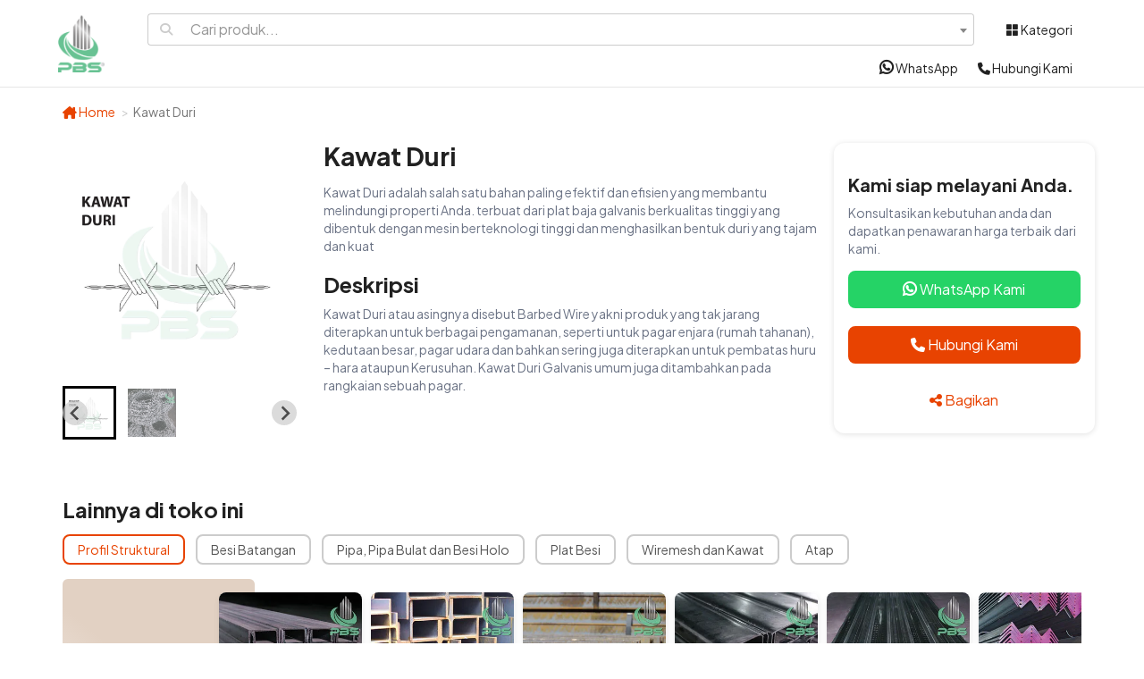

--- FILE ---
content_type: text/html; charset=UTF-8
request_url: https://pbsukses.co.id/product/kawat-duri/
body_size: 8095
content:
<!DOCTYPE html>
<html lang="en" >
<head>
  <meta charset="UTF-8">
    <meta http-equiv="X-UA-Compatible" content="IE=edge">
  <meta name="viewport" content="width=device-width, initial-scale=1, maximum-scale=1, user-scalable=no">
  <link rel="icon" type="image/x-icon" href="favicon.ico">
        <meta name="google-site-verification" content="Ohi3yORZfOWnACG_3uB4_E5FPV_aFDqASNnLWaLXLSM">
    <link rel="dns-prefetch" href="https://cdnjs.cloudflare.com/" />
  <link rel="dns-prefetch" href="https://cdn.datatables.net/" />
<meta name="description" content="Kawat Duri"><meta name="keywords" content="Kawat Duri"><meta name="robots" content="index,follow"><meta rel="canonical" href="https://pbsukses.co.id/kawat-duri"><meta property="og:title" content="Jual Kawat Duri 100% Distributor Harga Murah"><meta property="og:description" content="Kawat Duri"><meta property="og:type" content="website"><meta property="og:url" content="https://pbsukses.co.id/kawat-duri"><meta property="og:image" content="https://pbsukses.co.id/uploads/images/87121dbe4f17d1d98604a5df40e8f6e1b42bf2d6.webp">  <title>Jual Kawat Duri 100% Distributor Harga Murah</title>
    <link rel="stylesheet" href="https://cdnjs.cloudflare.com/ajax/libs/twitter-bootstrap/3.4.1/css/bootstrap.min.css" integrity="sha512-Dop/vW3iOtayerlYAqCgkVr2aTr2ErwwTYOvRFUpzl2VhCMJyjQF0Q9TjUXIo6JhuM/3i0vVEt2e/7QQmnHQqw==" crossorigin="anonymous" referrerpolicy="no-referrer" />
  <link rel="stylesheet" href="https://cdnjs.cloudflare.com/ajax/libs/select2/4.0.13/css/select2.min.css" integrity="sha512-nMNlpuaDPrqlEls3IX/Q56H36qvBASwb3ipuo3MxeWbsQB1881ox0cRv7UPTgBlriqoynt35KjEwgGUeUXIPnw==" crossorigin="anonymous" referrerpolicy="no-referrer" />
  <link rel="stylesheet" href="https://cdnjs.cloudflare.com/ajax/libs/font-awesome/6.6.0/css/all.min.css" integrity="sha512-Kc323vGBEqzTmouAECnVceyQqyqdsSiqLQISBL29aUW4U/M7pSPA/gEUZQqv1cwx4OnYxTxve5UMg5GT6L4JJg==" crossorigin="anonymous" referrerpolicy="no-referrer" />
  <link rel="stylesheet" href="https://cdnjs.cloudflare.com/ajax/libs/splidejs/4.1.2/css/splide.min.css" integrity="sha512-KhFXpe+VJEu5HYbJyKQs9VvwGB+jQepqb4ZnlhUF/jQGxYJcjdxOTf6cr445hOc791FFLs18DKVpfrQnONOB1g==" crossorigin="anonymous" referrerpolicy="no-referrer" />
  <link href="https://cdn.datatables.net/v/bs/dt-2.2.2/r-3.0.4/sp-2.3.3/datatables.min.css" rel="stylesheet" integrity="sha384-lTU/WnlMkNyKDNSsuTjLrSO3I3Mlu5tOG9/jjfP9SFAL9Z1H6t2P7AEryCFbCsBD" crossorigin="anonymous">
  <link rel="stylesheet" href="https://cdnjs.cloudflare.com/ajax/libs/select2/4.0.13/css/select2.min.css" integrity="sha512-nMNlpuaDPrqlEls3IX/Q56H36qvBASwb3ipuo3MxeWbsQB1881ox0cRv7UPTgBlriqoynt35KjEwgGUeUXIPnw==" crossorigin="anonymous" referrerpolicy="no-referrer" />
  <link rel="stylesheet" href="/frontend/assets/css/stylesheet.css">
  <script type="text/javascript" src="https://platform-api.sharethis.com/js/sharethis.js#property=6786f2cd196b4c0012212a8f&product=inline-share-buttons&source=platform" async="async"></script>
    <!-- Google Tag Manager -->
  <script>(function(w,d,s,l,i){w[l]=w[l]||[];w[l].push({'gtm.start':
        new Date().getTime(),event:'gtm.js'});var f=d.getElementsByTagName(s)[0],
      j=d.createElement(s),dl=l!='dataLayer'?'&l='+l:'';j.async=true;j.src=
      'https://www.googletagmanager.com/gtm.js?id='+i+dl;f.parentNode.insertBefore(j,f);
    })(window,document,'script','dataLayer','GTM-PSD6X5D');</script>
  <!-- End Google Tag Manager -->

</head>
<body>
  <!--navigation-->
<nav class="navbar navbar-white navbar-fixed-top">
  <div class="container">
    <div class="navbar-header">
      <a class="navbar-brand" href="/">
        <img alt="Brand" src="/frontend/assets/img/logo_pbs.png">
      </a>
    </div>
    <div class="navbar-menu">
      <form class="navbar-form">
        <!--<input type="text" class="form-control select2" placeholder="">-->
        <div class="input-group">
          <span class="input-group-addon" id="search">
            <i class="fa-solid fa-magnifying-glass"></i>
          </span>
          <select id="products" name="products" required="required" class="form-control search-products form-select"><option value="" selected="selected">Search products</option><optgroup label="Profil Struktural">
                <option value="169" data-product-url="/product/unp/">UNP</option><option value="170" data-product-url="/product/iwf/">IWF</option><option value="188" data-product-url="/product/h-beam/">H-Beam</option><option value="192" data-product-url="/product/bondek/">Bondek</option><option value="198" data-product-url="/product/siku/">Siku</option><option value="200" data-product-url="/product/inp/">INP</option><option value="191" data-product-url="/product/cnp/">CNP</option><option value="205" data-product-url="/product/sheet-pile/">Sheet Pile</option></optgroup><optgroup label="Besi Batangan">
                <option value="173" data-product-url="/product/steel-rail-guard-rail/">Steel Rail / Guard Rail</option><option value="184" data-product-url="/product/besi-nako/">Besi Nako</option><option value="193" data-product-url="/product/besi-as-st41/">Besi AS ST41</option><option value="211" data-product-url="/product/besi-beton-sni/">BESI BETON SNI</option></optgroup><optgroup label="Pipa, Pipa Bulat dan Besi Holo">
                <option value="171" data-product-url="/product/hollow-galvanize/">Hollow Galvanize</option><option value="176" data-product-url="/product/pipa-galvanize-sni-spindo/">PIPA GALVANIZE SNI SPINDO</option><option value="183" data-product-url="/product/pipa-hitam/">Pipa Hitam</option><option value="187" data-product-url="/product/hollow-hitam/">Hollow Hitam</option><option value="201" data-product-url="/product/pipa-seamless-schedule-40-dan-schedule-80/">Pipa Seamless Schedule 40 dan Schedule 80</option><option value="210" data-product-url="/product/pipa-black-steel-sni-spindo/">PIPA BLACK STEEL SNI SPINDO</option></optgroup><optgroup label="Plat Besi">
                <option value="177" data-product-url="/product/plat-zincalume/">Plat Zincalume</option><option value="181" data-product-url="/product/plat-galvanize/">Plat Galvanize</option><option value="178" data-product-url="/product/plat-lubang/">Plat Lubang</option><option value="179" data-product-url="/product/plat-kapal/">Plat Kapal</option><option value="180" data-product-url="/product/plat-hitam/">Plat Hitam</option><option value="182" data-product-url="/product/plat-bordes/">Plat Bordes</option><option value="190" data-product-url="/product/expanded-metal/">Expanded Metal</option><option value="209" data-product-url="/product/plat-galvanil/">PLAT GALVANIL</option><option value="199" data-product-url="/product/plat-strip/">Plat Strip</option></optgroup><optgroup label="Wiremesh dan Kawat">
                <option value="185" data-product-url="/product/kawat-silet/">Kawat Silet</option><option value="186" data-product-url="/product/kawat-loket-galvanize/">Kawat Loket Galvanize</option><option value="189" data-product-url="/product/grating/">Grating</option><option value="197" data-product-url="/product/wiremesh/">Wiremesh</option><option value="206" data-product-url="/product/kawat-duri/">Kawat Duri</option><option value="207" data-product-url="/product/kawat-bronjong/">Kawat Bronjong</option></optgroup><optgroup label="Atap">
                <option value="194" data-product-url="/product/atap-spandek/">Atap Spandek</option></optgroup></select>
        </div>
      </form>
      <a href="#" id="openMenu" class="btn-navbar">
        <i class="glyphicon glyphicon-th-large"></i> Kategori
      </a>
    </div>
    <div class="navbar-submenu">
      <a href="#" id="openMenuMobile" class="btn-navbar-mobile">
        <i class="glyphicon glyphicon-th-large"></i> Kategori
      </a>
                  <div class="contact-navbar">
        <button type="button" class="link contact-whatsapp" data-toggle="modal" data-target="#callUsWhatsApp">
          <i class="fa-brands fa-whatsapp"></i> WhatsApp
        </button>
        <button type="button" class="link" data-toggle="modal" data-target="#callUs">
          <i class="fa-solid fa-phone"></i> Hubungi Kami
        </button>
      </div>
    </div>
  </div><!-- /.container-fluid -->
</nav>
<!--end navigation-->

  <!--product menu-->
<div class="product-menu hidden">
  <div class="container">
    <div class="row product-menu-title">
      <div class="col-md-12">
        <p>
          <i class="glyphicon glyphicon-th-large"></i> Kategori
          <button type="button" class="close" aria-label="Close" id="closeMenu">
            <span aria-hidden="true">×</span>
          </button>
        </p>
      </div>
    </div>
    <div class="row product-category-details">
      <div class="col-xs-12 col-sm-12 col-md-3 product-category-section" style="padding:0;">
        <ul class="nav nav-tabs product-category-list" role="tablist">
                      <li role="presentation" class="active">
              <a href="#pcat-219" aria-controls="pcat-219" role="tab" data-toggle="tab">
                Profil Struktural
              </a>
            </li>
                      <li role="presentation" class="">
              <a href="#pcat-217" aria-controls="pcat-217" role="tab" data-toggle="tab">
                Besi Batangan
              </a>
            </li>
                      <li role="presentation" class="">
              <a href="#pcat-214" aria-controls="pcat-214" role="tab" data-toggle="tab">
                Pipa, Pipa Bulat dan Besi Holo
              </a>
            </li>
                      <li role="presentation" class="">
              <a href="#pcat-215" aria-controls="pcat-215" role="tab" data-toggle="tab">
                Plat Besi
              </a>
            </li>
                      <li role="presentation" class="">
              <a href="#pcat-216" aria-controls="pcat-216" role="tab" data-toggle="tab">
                Wiremesh dan Kawat
              </a>
            </li>
                      <li role="presentation" class="">
              <a href="#pcat-212" aria-controls="pcat-212" role="tab" data-toggle="tab">
                Atap
              </a>
            </li>
                  </ul>
      </div>
      <div class="col-xs-12 col-sm-12 col-md-9 product-list-section">
        <div class="tab-content">
                      <div role="tabpanel" class="tab-pane active" id="pcat-219">
              <div class="row">
                                  <div class="col-xs-6 col-sm-6 col-md-3">
                    <ul>
                                              <li><a href="/product/unp/">UNP</a></li>
                                              <li><a href="/product/iwf/">IWF</a></li>
                                          </ul>
                  </div>
                                  <div class="col-xs-6 col-sm-6 col-md-3">
                    <ul>
                                              <li><a href="/product/h-beam/">H-Beam</a></li>
                                              <li><a href="/product/cnp/">CNP</a></li>
                                          </ul>
                  </div>
                                  <div class="col-xs-6 col-sm-6 col-md-3">
                    <ul>
                                              <li><a href="/product/bondek/">Bondek</a></li>
                                              <li><a href="/product/siku/">Siku</a></li>
                                          </ul>
                  </div>
                                  <div class="col-xs-6 col-sm-6 col-md-3">
                    <ul>
                                              <li><a href="/product/inp/">INP</a></li>
                                              <li><a href="/product/sheet-pile/">Sheet Pile</a></li>
                                          </ul>
                  </div>
                              </div>
            </div>
                      <div role="tabpanel" class="tab-pane " id="pcat-217">
              <div class="row">
                                  <div class="col-xs-6 col-sm-6 col-md-3">
                    <ul>
                                              <li><a href="/product/steel-rail-guard-rail/">Steel Rail / Guard Rail</a></li>
                                          </ul>
                  </div>
                                  <div class="col-xs-6 col-sm-6 col-md-3">
                    <ul>
                                              <li><a href="/product/besi-nako/">Besi Nako</a></li>
                                          </ul>
                  </div>
                                  <div class="col-xs-6 col-sm-6 col-md-3">
                    <ul>
                                              <li><a href="/product/besi-as-st41/">Besi AS ST41</a></li>
                                          </ul>
                  </div>
                                  <div class="col-xs-6 col-sm-6 col-md-3">
                    <ul>
                                              <li><a href="/product/besi-beton-sni/">BESI BETON SNI</a></li>
                                          </ul>
                  </div>
                              </div>
            </div>
                      <div role="tabpanel" class="tab-pane " id="pcat-214">
              <div class="row">
                                  <div class="col-xs-6 col-sm-6 col-md-3">
                    <ul>
                                              <li><a href="/product/hollow-galvanize/">Hollow Galvanize</a></li>
                                              <li><a href="/product/pipa-galvanize-sni-spindo/">PIPA GALVANIZE SNI SPINDO</a></li>
                                          </ul>
                  </div>
                                  <div class="col-xs-6 col-sm-6 col-md-3">
                    <ul>
                                              <li><a href="/product/pipa-hitam/">Pipa Hitam</a></li>
                                              <li><a href="/product/hollow-hitam/">Hollow Hitam</a></li>
                                          </ul>
                  </div>
                                  <div class="col-xs-6 col-sm-6 col-md-3">
                    <ul>
                                              <li><a href="/product/pipa-seamless-schedule-40-dan-schedule-80/">Pipa Seamless Schedule 40 dan Schedule 80</a></li>
                                              <li><a href="/product/pipa-black-steel-sni-spindo/">PIPA BLACK STEEL SNI SPINDO</a></li>
                                          </ul>
                  </div>
                              </div>
            </div>
                      <div role="tabpanel" class="tab-pane " id="pcat-215">
              <div class="row">
                                  <div class="col-xs-6 col-sm-6 col-md-3">
                    <ul>
                                              <li><a href="/product/plat-zincalume/">Plat Zincalume</a></li>
                                              <li><a href="/product/plat-lubang/">Plat Lubang</a></li>
                                              <li><a href="/product/plat-kapal/">Plat Kapal</a></li>
                                          </ul>
                  </div>
                                  <div class="col-xs-6 col-sm-6 col-md-3">
                    <ul>
                                              <li><a href="/product/plat-hitam/">Plat Hitam</a></li>
                                              <li><a href="/product/plat-galvanize/">Plat Galvanize</a></li>
                                              <li><a href="/product/plat-bordes/">Plat Bordes</a></li>
                                          </ul>
                  </div>
                                  <div class="col-xs-6 col-sm-6 col-md-3">
                    <ul>
                                              <li><a href="/product/expanded-metal/">Expanded Metal</a></li>
                                              <li><a href="/product/plat-strip/">Plat Strip</a></li>
                                              <li><a href="/product/plat-galvanil/">PLAT GALVANIL</a></li>
                                          </ul>
                  </div>
                              </div>
            </div>
                      <div role="tabpanel" class="tab-pane " id="pcat-216">
              <div class="row">
                                  <div class="col-xs-6 col-sm-6 col-md-3">
                    <ul>
                                              <li><a href="/product/kawat-silet/">Kawat Silet</a></li>
                                              <li><a href="/product/kawat-loket-galvanize/">Kawat Loket Galvanize</a></li>
                                          </ul>
                  </div>
                                  <div class="col-xs-6 col-sm-6 col-md-3">
                    <ul>
                                              <li><a href="/product/grating/">Grating</a></li>
                                              <li><a href="/product/wiremesh/">Wiremesh</a></li>
                                          </ul>
                  </div>
                                  <div class="col-xs-6 col-sm-6 col-md-3">
                    <ul>
                                              <li><a href="/product/kawat-duri/">Kawat Duri</a></li>
                                              <li><a href="/product/kawat-bronjong/">Kawat Bronjong</a></li>
                                          </ul>
                  </div>
                              </div>
            </div>
                      <div role="tabpanel" class="tab-pane " id="pcat-212">
              <div class="row">
                                  <div class="col-xs-6 col-sm-6 col-md-3">
                    <ul>
                                              <li><a href="/product/atap-spandek/">Atap Spandek</a></li>
                                          </ul>
                  </div>
                              </div>
            </div>
                  </div>
      </div>
    </div>
  </div>
</div>
<!--end product menu-->

  <!--call us-->
<div class="modal fade" id="callUs" tabindex="-1" role="dialog" aria-labelledby="callUsLabel">
  <div class="modal-dialog modal-sm" role="document">
    <div class="modal-content">
      <div class="modal-header">
        <button type="button" class="close" data-dismiss="modal" aria-label="Close">
          <span aria-hidden="true">&times;</span>
        </button>
        <h4 class="modal-title" id="callUsLabel">Hubungi Kami</h4>
      </div>
      <div class="modal-body">
                  <a href="tel:+622159400729" class="btn btn-call">
            <i class="fa-solid fa-phone"></i> +62 21 5940 0729
          </a>
                  <a href="tel:+622159401460" class="btn btn-call">
            <i class="fa-solid fa-phone"></i> +62 21 5940 1460
          </a>
                  <a href="tel:+622159401510" class="btn btn-call">
            <i class="fa-solid fa-phone"></i> +62 21 5940 1510
          </a>
                  <a href="tel:+622159405864" class="btn btn-call">
            <i class="fa-solid fa-phone"></i> +62 21 5940 5864
          </a>
                  <a href="tel:+628119113839" class="btn btn-call">
            <i class="fa-solid fa-phone"></i> +62 811 911 38 39
          </a>
                  <a href="tel:+628118693839" class="btn btn-call">
            <i class="fa-solid fa-phone"></i> +62 811 869 38 39
          </a>
                  <a href="tel:+628119123839" class="btn btn-call">
            <i class="fa-solid fa-phone"></i> +62 811 912 38 39
          </a>
              </div>
    </div>
  </div>
</div>
<!--end call us-->

  <!--call us-->
<div class="modal fade" id="callUsWhatsApp" tabindex="-1" role="dialog" aria-labelledby="callUsLabel">
  <div class="modal-dialog modal-sm" role="document">
    <div class="modal-content">
      <div class="modal-header">
        <button type="button" class="close" data-dismiss="modal" aria-label="Close">
          <span aria-hidden="true">&times;</span>
        </button>
        <h4 class="modal-title" id="callUsLabel">Hubungi Kami</h4>
      </div>
      <div class="modal-body">
                  <a href="https://api.whatsapp.com/send?phone=628119813838" class="btn btn-call">
            <i class="fa-brands fa-whatsapp"></i> +62 811 981 38 38
          </a>
                  <a href="https://api.whatsapp.com/send?phone=628118693839" class="btn btn-call">
            <i class="fa-brands fa-whatsapp"></i> +62 811 869 38 39
          </a>
                  <a href="https://api.whatsapp.com/send?phone=628119113839" class="btn btn-call">
            <i class="fa-brands fa-whatsapp"></i> +62 811 911 38 39
          </a>
              </div>
    </div>
  </div>
</div>
<!--end call us-->


  <!--spacer-->
  <div class="top-spacer"></div>
  <!--end spacer-->

  <!--content-->
    <!--content-->
  <section class="container">
    <div class="row">
      <div class="col-md-12">
        <ol class="breadcrumb">
          <li><a href="/"><i class="fa-solid fa-house-chimney"></i> Home</a></li>
          <li class="active">Kawat Duri</li>
        </ol>
      </div>
    </div>
    <div class="row">
      <div class="col-md-9">
        <div class="row">
          <div class="col-md-4 product-image">
            <div id="main-carousel" class="splide" aria-label="Beautiful Images">
              <div class="splide__track">
                <ul class="splide__list">
                                      <li class="splide__slide">
                      <img src="/uploads/images/81c03851dc5f84ebbf828f761f5a88dc8f82b728.webp" alt="image: 81c03851dc5f84ebbf828f761f5a88dc8f82b728.webp">
                    </li>
                                      <li class="splide__slide">
                      <img src="/uploads/images/58972c953cffd18e791cf4b26eaf68b5b04e443d.webp" alt="image: 58972c953cffd18e791cf4b26eaf68b5b04e443d.webp">
                    </li>
                                  </ul>
              </div>
            </div>
            <div id="thumbnail-carousel" class="splide hidden-xs">
              <div class="splide__track">
                <ul class="splide__list">
                                      <li class="splide__slide">
                      <img src="/uploads/images/81c03851dc5f84ebbf828f761f5a88dc8f82b728.webp" alt="image: 81c03851dc5f84ebbf828f761f5a88dc8f82b728.webp">
                    </li>
                                      <li class="splide__slide">
                      <img src="/uploads/images/58972c953cffd18e791cf4b26eaf68b5b04e443d.webp" alt="image: 58972c953cffd18e791cf4b26eaf68b5b04e443d.webp">
                    </li>
                                  </ul>
              </div>
            </div>
          </div>
          <div class="col-md-8 product-description">
            <h1 class="product-page-title">Kawat Duri</h1>
            <div><p>Kawat Duri adalah salah satu bahan paling efektif dan efisien yang membantu melindungi properti Anda. terbuat dari plat baja galvanis berkualitas tinggi yang dibentuk dengan mesin berteknologi tinggi dan menghasilkan bentuk duri yang tajam dan kuat</p></div>

            <div>
              <h2>Deskripsi</h2>
              <p>Kawat Duri atau asingnya disebut Barbed Wire yakni produk yang tak jarang diterapkan untuk berbagai pengamanan, seperti untuk pagar enjara (rumah tahanan), kedutaan besar, pagar udara dan bahkan sering juga diterapkan untuk pembatas huru &ndash; hara ataupun Kerusuhan. Kawat Duri Galvanis umum juga ditambahkan pada rangkaian sebuah pagar.</p>
            </div>

                      </div>
        </div>

              </div>
      <div class="col-md-3 product-contact">
        <h3 class="">Kami siap melayani Anda.</h3>
        <p class="">Konsultasikan kebutuhan anda dan dapatkan penawaran harga terbaik dari kami.</p>
        <a href="#" class="product-contact-whatsapp" data-toggle="modal" data-target="#callUsWhatsApp">
          <i class="fa-brands fa-whatsapp"></i> WhatsApp Kami
        </a>
        <button type="button" class="product-contact-link" data-toggle="modal" data-target="#callUs">
          <i class="fa-solid fa-phone"></i> Hubungi Kami
        </button>
        <button type="button" class="product-share link" data-toggle="modal" data-target="#shareUs">
          <i class="fa-solid fa-share-nodes"></i> <span class="hidden-sm hidden-xs">Bagikan</span>
        </button>
      </div>
    </div>
  </section>

    <section class="container">
    <div class="row">
      <div class="col-md-12 home-category">
        <h2>Lainnya di toko ini</h2>
        <div class="home-category-container">
          <ul class="nav nav-tabs home-category-list" role="tablist">
                          <li role="presentation" class="active">
                <a href="#category-219" aria-controls="category-219" role="tab" data-toggle="tab">
                  Profil Struktural
                </a>
              </li>
                          <li role="presentation" class="">
                <a href="#category-217" aria-controls="category-217" role="tab" data-toggle="tab">
                  Besi Batangan
                </a>
              </li>
                          <li role="presentation" class="">
                <a href="#category-214" aria-controls="category-214" role="tab" data-toggle="tab">
                  Pipa, Pipa Bulat dan Besi Holo
                </a>
              </li>
                          <li role="presentation" class="">
                <a href="#category-215" aria-controls="category-215" role="tab" data-toggle="tab">
                  Plat Besi
                </a>
              </li>
                          <li role="presentation" class="">
                <a href="#category-216" aria-controls="category-216" role="tab" data-toggle="tab">
                  Wiremesh dan Kawat
                </a>
              </li>
                          <li role="presentation" class="">
                <a href="#category-212" aria-controls="category-212" role="tab" data-toggle="tab">
                  Atap
                </a>
              </li>
                      </ul>
        </div>
        <div class="tab-content tab-home-product-category-content">
                      <div role="tabpanel" class="category-container tab-pane active" id="category-219">
              <div class="left-product-nav">
                <button type="button" class="prev-arrow">
                  <i class="fa-solid fa-angle-left"></i>
                </button>
              </div>
              <div class="tab-pane-container">
                <div class="home-product-category-background">
                  <div class="home-product-category-title">
                    
                  </div>
                  <div class="home-product-category-image">
                                          <img src="/uploads/61cd0d58efcbc59d1f5f81c538976431c69835d5.webp" alt="Banner: Profil Struktural"/>
                                      </div>
                </div>
                <!--product item-->
                                  <a href="/product/unp/" class="home-product-item">
                                          <img src="/uploads/images/523045d58e8ae31851419b27e7550395b935c15d.webp" alt="UNP"/>
                                        <p>UNP</p>
                  </a>
                                  <a href="/product/iwf/" class="home-product-item">
                                          <img src="/uploads/images/1ef2eee763252e1736aa7e79dc547e19b350f2ff.webp" alt="IWF"/>
                                        <p>IWF</p>
                  </a>
                                  <a href="/product/h-beam/" class="home-product-item">
                                          <img src="/uploads/images/7e25c909352d1cd4cbeb2c6cac46ddf59730fce9.webp" alt="H-Beam"/>
                                        <p>H-Beam</p>
                  </a>
                                  <a href="/product/cnp/" class="home-product-item">
                                          <img src="/uploads/images/decc0fab133040534d2137cb9f854e741ad71699.webp" alt="CNP"/>
                                        <p>CNP</p>
                  </a>
                                  <a href="/product/bondek/" class="home-product-item">
                                          <img src="/uploads/images/87d8e650f26a3b5de4180d116727df56333701db.webp" alt="Bondek"/>
                                        <p>Bondek</p>
                  </a>
                                  <a href="/product/siku/" class="home-product-item">
                                          <img src="/uploads/images/bb0c5dbd5474b6c8d1ba9293f96c54170aa2ebc6.webp" alt="Siku"/>
                                        <p>Siku</p>
                  </a>
                                  <a href="/product/inp/" class="home-product-item">
                                          <img src="/uploads/images/4703373e78ad5a21cde0fe054965e4d0d7bf70a5.webp" alt="INP"/>
                                        <p>INP</p>
                  </a>
                                  <a href="/product/sheet-pile/" class="home-product-item">
                                          <img src="/uploads/images/f6a65c641162afd05d92c5ac9650fbbedbb23276.webp" alt="Sheet Pile"/>
                                        <p>Sheet Pile</p>
                  </a>
                
                <!--end product item-->
              </div>
              <div class="right-product-nav">
                <button type="button" class="next-arrow">
                  <i class="fa-solid fa-angle-right"></i>
                </button>
              </div>
            </div>
                      <div role="tabpanel" class="category-container tab-pane " id="category-217">
              <div class="left-product-nav">
                <button type="button" class="prev-arrow">
                  <i class="fa-solid fa-angle-left"></i>
                </button>
              </div>
              <div class="tab-pane-container">
                <div class="home-product-category-background">
                  <div class="home-product-category-title">
                    
                  </div>
                  <div class="home-product-category-image">
                                          <img src="/uploads/98ce7c77c7d291b12af881b9335deb6cdc9de358.webp" alt="Banner: Besi Batangan"/>
                                      </div>
                </div>
                <!--product item-->
                                  <a href="/product/steel-rail-guard-rail/" class="home-product-item">
                                          <img src="/uploads/images/765d2477c0262726e1460a4efc76e3a9ab7ac9fb.webp" alt="Steel Rail / Guard Rail"/>
                                        <p>Steel Rail / Guard Rail</p>
                  </a>
                                  <a href="/product/besi-nako/" class="home-product-item">
                                          <img src="/uploads/images/cc3e511fca1bce60dc58ed8a848ff601938f8856.webp" alt="Besi Nako"/>
                                        <p>Besi Nako</p>
                  </a>
                                  <a href="/product/besi-as-st41/" class="home-product-item">
                                          <img src="/uploads/images/30c0805a1e42a9c41fd6cf0f2282ff220f84f79f.webp" alt="Besi AS ST41"/>
                                        <p>Besi AS ST41</p>
                  </a>
                                  <a href="/product/besi-beton-sni/" class="home-product-item">
                                          <img src="/uploads/images/a638c37f45a2a1423c50d0afa85a5d0002c7e937.webp" alt="BESI BETON SNI"/>
                                        <p>BESI BETON SNI</p>
                  </a>
                
                <!--end product item-->
              </div>
              <div class="right-product-nav">
                <button type="button" class="next-arrow">
                  <i class="fa-solid fa-angle-right"></i>
                </button>
              </div>
            </div>
                      <div role="tabpanel" class="category-container tab-pane " id="category-214">
              <div class="left-product-nav">
                <button type="button" class="prev-arrow">
                  <i class="fa-solid fa-angle-left"></i>
                </button>
              </div>
              <div class="tab-pane-container">
                <div class="home-product-category-background">
                  <div class="home-product-category-title">
                    
                  </div>
                  <div class="home-product-category-image">
                                          <img src="/uploads/ee0a16dbb482938cecc4ffd494147ea1af17d0dd.webp" alt="Banner: Pipa, Pipa Bulat dan Besi Holo"/>
                                      </div>
                </div>
                <!--product item-->
                                  <a href="/product/hollow-galvanize/" class="home-product-item">
                                          <img src="/uploads/images/adb9ebc4d20dfc1c0b0ed0da122cbe0deea94bd3.webp" alt="Hollow Galvanize"/>
                                        <p>Hollow Galvanize</p>
                  </a>
                                  <a href="/product/pipa-galvanize-sni-spindo/" class="home-product-item">
                                          <img src="/uploads/images/89874d66e5aab816afb2f7e9297110bc9523edcf.webp" alt="PIPA GALVANIZE SNI SPINDO"/>
                                        <p>PIPA GALVANIZE SNI SPINDO</p>
                  </a>
                                  <a href="/product/pipa-hitam/" class="home-product-item">
                                          <img src="/uploads/images/2638c8b2a29a3eec7dc553db73b7337ff16ac1b1.webp" alt="Pipa Hitam"/>
                                        <p>Pipa Hitam</p>
                  </a>
                                  <a href="/product/hollow-hitam/" class="home-product-item">
                                          <img src="/uploads/images/96b14c82d2fb79c3aceb53fc8bc9c5aff254e1e2.webp" alt="Hollow Hitam"/>
                                        <p>Hollow Hitam</p>
                  </a>
                                  <a href="/product/pipa-seamless-schedule-40-dan-schedule-80/" class="home-product-item">
                                          <img src="/uploads/images/4c8733dbb17719eab427348ed00ee00e6f00f5d5.webp" alt="Pipa Seamless Schedule 40 dan Schedule 80"/>
                                        <p>Pipa Seamless Schedule 40 dan Schedule 80</p>
                  </a>
                                  <a href="/product/pipa-black-steel-sni-spindo/" class="home-product-item">
                                          <img src="/uploads/images/80d5c912cdc36278f4545f87b2e4fbaca6e2a704.webp" alt="PIPA BLACK STEEL SNI SPINDO"/>
                                        <p>PIPA BLACK STEEL SNI SPINDO</p>
                  </a>
                
                <!--end product item-->
              </div>
              <div class="right-product-nav">
                <button type="button" class="next-arrow">
                  <i class="fa-solid fa-angle-right"></i>
                </button>
              </div>
            </div>
                      <div role="tabpanel" class="category-container tab-pane " id="category-215">
              <div class="left-product-nav">
                <button type="button" class="prev-arrow">
                  <i class="fa-solid fa-angle-left"></i>
                </button>
              </div>
              <div class="tab-pane-container">
                <div class="home-product-category-background">
                  <div class="home-product-category-title">
                    
                  </div>
                  <div class="home-product-category-image">
                                          <img src="/uploads/aa2ef89f59ac76e00254ca5e3875f0f3c8e901a1.webp" alt="Banner: Plat Besi"/>
                                      </div>
                </div>
                <!--product item-->
                                  <a href="/product/plat-zincalume/" class="home-product-item">
                                          <img src="/uploads/images/b7a09189e2bfa478ee2ef0a4e7988cdfb4825fd2.webp" alt="Plat Zincalume"/>
                                        <p>Plat Zincalume</p>
                  </a>
                                  <a href="/product/plat-lubang/" class="home-product-item">
                                          <img src="/uploads/images/f85b849e975279a616ea1e293399aa405868177d.webp" alt="Plat Lubang"/>
                                        <p>Plat Lubang</p>
                  </a>
                                  <a href="/product/plat-kapal/" class="home-product-item">
                                          <img src="/uploads/images/d6e9d9fa682747ad32d091465689250b470be1fb.webp" alt="Plat Kapal"/>
                                        <p>Plat Kapal</p>
                  </a>
                                  <a href="/product/plat-hitam/" class="home-product-item">
                                          <img src="/uploads/images/50fc019975acca2ff085351c114957fc50235812.webp" alt="Plat Hitam"/>
                                        <p>Plat Hitam</p>
                  </a>
                                  <a href="/product/plat-galvanize/" class="home-product-item">
                                          <img src="/uploads/images/eac61928a4329d55aefcfe3b5a3aa0e45e551aad.webp" alt="Plat Galvanize"/>
                                        <p>Plat Galvanize</p>
                  </a>
                                  <a href="/product/plat-bordes/" class="home-product-item">
                                          <img src="/uploads/images/1c7694f09c1d1cac567b14d6227485e27076218d.webp" alt="Plat Bordes"/>
                                        <p>Plat Bordes</p>
                  </a>
                                  <a href="/product/expanded-metal/" class="home-product-item">
                                          <img src="/uploads/images/0f36b63a2f9086d6db2d9d06792fb188d6b0b1df.webp" alt="Expanded Metal"/>
                                        <p>Expanded Metal</p>
                  </a>
                                  <a href="/product/plat-strip/" class="home-product-item">
                                          <img src="/uploads/images/eb322ad4edf4d203039ff0a10cc1258290ae8c55.webp" alt="Plat Strip"/>
                                        <p>Plat Strip</p>
                  </a>
                                  <a href="/product/plat-galvanil/" class="home-product-item">
                                          <img src="/uploads/images/0c837122777356bf7c306106865fcaf6f279e5d1.webp" alt="PLAT GALVANIL"/>
                                        <p>PLAT GALVANIL</p>
                  </a>
                
                <!--end product item-->
              </div>
              <div class="right-product-nav">
                <button type="button" class="next-arrow">
                  <i class="fa-solid fa-angle-right"></i>
                </button>
              </div>
            </div>
                      <div role="tabpanel" class="category-container tab-pane " id="category-216">
              <div class="left-product-nav">
                <button type="button" class="prev-arrow">
                  <i class="fa-solid fa-angle-left"></i>
                </button>
              </div>
              <div class="tab-pane-container">
                <div class="home-product-category-background">
                  <div class="home-product-category-title">
                    
                  </div>
                  <div class="home-product-category-image">
                                          <img src="/uploads/e7e51e0b9a27ba1e9e875f9c04a191617f4908dc.webp" alt="Banner: Wiremesh dan Kawat"/>
                                      </div>
                </div>
                <!--product item-->
                                  <a href="/product/kawat-silet/" class="home-product-item">
                                          <img src="/uploads/images/682cd43712e1effa9dbf0646b0277e793a22cea6.webp" alt="Kawat Silet"/>
                                        <p>Kawat Silet</p>
                  </a>
                                  <a href="/product/kawat-loket-galvanize/" class="home-product-item">
                                          <img src="/uploads/images/d83245d279a9c200603b9d933f237a7e6f07e3d7.webp" alt="Kawat Loket Galvanize"/>
                                        <p>Kawat Loket Galvanize</p>
                  </a>
                                  <a href="/product/grating/" class="home-product-item">
                                          <img src="/uploads/images/521610f797168abe4da5a9285b98e7aa64cca068.webp" alt="Grating"/>
                                        <p>Grating</p>
                  </a>
                                  <a href="/product/wiremesh/" class="home-product-item">
                                          <img src="/uploads/images/21ba989ad07334814f858a3652531fde3b48db96.webp" alt="Wiremesh"/>
                                        <p>Wiremesh</p>
                  </a>
                                  <a href="/product/kawat-duri/" class="home-product-item">
                                          <img src="/uploads/images/87121dbe4f17d1d98604a5df40e8f6e1b42bf2d6.webp" alt="Kawat Duri"/>
                                        <p>Kawat Duri</p>
                  </a>
                                  <a href="/product/kawat-bronjong/" class="home-product-item">
                                          <img src="/uploads/images/ceed50162715e5a57d56816786424012b2c600a1.webp" alt="Kawat Bronjong"/>
                                        <p>Kawat Bronjong</p>
                  </a>
                
                <!--end product item-->
              </div>
              <div class="right-product-nav">
                <button type="button" class="next-arrow">
                  <i class="fa-solid fa-angle-right"></i>
                </button>
              </div>
            </div>
                      <div role="tabpanel" class="category-container tab-pane " id="category-212">
              <div class="left-product-nav">
                <button type="button" class="prev-arrow">
                  <i class="fa-solid fa-angle-left"></i>
                </button>
              </div>
              <div class="tab-pane-container">
                <div class="home-product-category-background">
                  <div class="home-product-category-title">
                    
                  </div>
                  <div class="home-product-category-image">
                                          <img src="/uploads/6393bdd3de96d2aacb5d21388c668e5a8cb848bc.webp" alt="Banner: Atap"/>
                                      </div>
                </div>
                <!--product item-->
                                  <a href="/product/atap-spandek/" class="home-product-item">
                                          <img src="/uploads/images/ee0e83b7d4d49bfd3239272054f9df60cd4dcece.webp" alt="Atap Spandek"/>
                                        <p>Atap Spandek</p>
                  </a>
                
                <!--end product item-->
              </div>
              <div class="right-product-nav">
                <button type="button" class="next-arrow">
                  <i class="fa-solid fa-angle-right"></i>
                </button>
              </div>
            </div>
                  </div>
      </div>
    </div>
  </section>

  
<div class="modal fade" id="shareUs" tabindex="-1" role="dialog" aria-labelledby="shareUsLabel">
  <div class="modal-dialog modal-sm" role="document">
    <div class="modal-content">
      <div class="modal-header">
        <button type="button" class="close" data-dismiss="modal" aria-label="Close">
          <span aria-hidden="true">&times;</span>
        </button>
        <h4 class="modal-title" id="shareUsLabel">Bagikan link</h4>
      </div>
      <div class="modal-body">
        <div class="sharethis-inline-share-buttons"></div>
      </div>
      <div class="modal-footer">
        <button type="button" class="btn btn-default" data-dismiss="modal">Close</button>
      </div>
    </div>
  </div>
</div>

  <!--end content-->
  <!--end content-->

  <!--footer-->
  <footer>
    <div class="container">
      <div class="row">
        <div class="col-xs-6 col-sm-4 col-md-4 col-lg-4">
          <h3>Perusahaan</h3>
                  <ul>
            
                <li class="first">        <a href="/company-profile">Tentang Kami</a>        
    </li>

    
                <li>        <a href="/careers">Karir</a>        
    </li>

    
                <li class="last">        <a href="https://pbsukses.co.id/articles/">Artikel</a>        
    </li>


    </ul>

        </div>
        <div class="col-xs-6 col-sm-4 col-md-4 col-lg-4">
          <h3>Bantuan</h3>
                  <ul>
            
                <li class="first">        <a href="/faqs">FAQ</a>        
    </li>

    
                <li class="last">        <a href="/#contact">Hubungi Kami</a>        
    </li>


    </ul>

        </div>
        <div class="col-xs-12 col-sm-4 col-md-4 col-lg-4">
          <div class="footer-company">
            <img src="/frontend/assets/img/logo_pbs.png" class="img-responsive" alt="image logo"/>
          </div>
                                <ul class="social-media">
                              <li><a href="https://www.facebook.com/pbsukses01/"><i class="fa-brands fa-facebook"></i></a></li>
                              <li><a href="https://www.instagram.com/pbsukses/"><i class="fa-brands fa-instagram"></i></a></li>
                          </ul>
                    <div class="copyright">&copy; 2026 PT. Prima Bajaindo Sukses.<br/>All Rights Reserved.</div>
        </div>
      </div>
    </div>
  </footer>
  <!--end footer-->
    <!-- Google Tag Manager (noscript) -->
  <noscript><iframe src="https://www.googletagmanager.com/ns.html?id=GTM-PSD6X5D" height="0" width="0" style="display:none;visibility:hidden"></iframe></noscript>
  <!-- End Google Tag Manager (noscript) -->

  <script src="https://cdnjs.cloudflare.com/ajax/libs/jquery/1.12.4/jquery.min.js" integrity="sha512-jGsMH83oKe9asCpkOVkBnUrDDTp8wl+adkB2D+//JtlxO4SrLoJdhbOysIFQJloQFD+C4Fl1rMsQZF76JjV0eQ==" crossorigin="anonymous" referrerpolicy="no-referrer"></script>
  <script src="https://cdnjs.cloudflare.com/ajax/libs/twitter-bootstrap/3.4.1/js/bootstrap.min.js" integrity="sha512-oBTprMeNEKCnqfuqKd6sbvFzmFQtlXS3e0C/RGFV0hD6QzhHV+ODfaQbAlmY6/q0ubbwlAM/nCJjkrgA3waLzg==" crossorigin="anonymous" referrerpolicy="no-referrer"></script>
  <script src="https://cdnjs.cloudflare.com/ajax/libs/materialize/1.0.0/js/materialize.min.js" integrity="sha512-NiWqa2rceHnN3Z5j6mSAvbwwg3tiwVNxiAQaaSMSXnRRDh5C2mk/+sKQRw8qjV1vN4nf8iK2a0b048PnHbyx+Q==" crossorigin="anonymous" referrerpolicy="no-referrer"></script>
  <script src="https://cdnjs.cloudflare.com/ajax/libs/select2/4.0.13/js/select2.min.js" integrity="sha512-2ImtlRlf2VVmiGZsjm9bEyhjGW4dU7B6TNwh/hx/iSByxNENtj3WVE6o/9Lj4TJeVXPi4bnOIMXFIJJAeufa0A==" crossorigin="anonymous" referrerpolicy="no-referrer"></script>
  <script src="https://cdnjs.cloudflare.com/ajax/libs/splidejs/4.1.2/js/splide.min.js" integrity="sha512-sVPAiyYlOHjLR0zI91fvt9S0ClYyLiiHO8dVDu1DwWeqONf5gE4UuCQx2Dh85xtS5pksXV/47G60dbUPjTT0Cw==" crossorigin="anonymous" referrerpolicy="no-referrer"></script>
  <script src="https://cdn.datatables.net/v/bs/dt-2.2.2/r-3.0.4/sp-2.3.3/datatables.min.js" integrity="sha384-s4zYWcEOPM3lvX452GQW6xuTI02LzlEWv09hYem8qZHeIXeATFexR0UJdR54p73s" crossorigin="anonymous"></script>
  <script src="/frontend/assets/js/script.js"></script>
</body>
</html>


--- FILE ---
content_type: text/css
request_url: https://pbsukses.co.id/frontend/assets/css/stylesheet.css
body_size: 4620
content:
@import url('https://fonts.googleapis.com/css2?family=Afacad+Flux:wght@100..1000&family=Nunito+Sans:ital,opsz,wght@0,6..12,200..1000;1,6..12,200..1000&family=Plus+Jakarta+Sans:ital,wght@0,200..800;1,200..800&family=Poppins:ital,wght@0,100;0,200;0,300;0,400;0,500;0,600;0,700;0,800;0,900;1,100;1,200;1,300;1,400;1,500;1,600;1,700;1,800;1,900&family=Roboto:ital,wght@0,100..900;1,100..900&family=Rubik:ital,wght@0,300..900;1,300..900&display=swap');

.fa-brands, .fab {
  font-weight: 600;
  font-size: 18px;
}

html, body {
  width: 100%;
  margin: 0;
  padding: 0;
  font-family: 'Plus Jakarta Sans', sans-serif;
  font-size: 14px;
  font-weight: 400;
  color: #6b7385;
  /*background-color: #f2f2f2;*/
}

h1, h2, h3, h4, h5 {
  font-family: 'Plus Jakarta Sans', sans-serif;
  font-weight: 700;
  color: #212121;
}

h1 {
  font-size: 28px;
}

h2 {
  font-size: 24px;
}

h3 {
  font-size: 18px;
}

h4 {
  font-size: 16px;
}

a, a:hover, a:visited {
  text-decoration: none;
}

section {
  margin: 25px 0;
}

.navbar {
  border-color: #e7e7e7;
  background-color: #fff;
}

.navbar-header {
  width: 72px;
  height: 97px;
  display: inline-block;
}

.navbar-brand {
  padding: 17px 10px;
}

.navbar-brand > img {
  width: 52px;
  height: 64px;
}

.navbar-menu, .navbar-submenu {
  width: calc(100% - 80px);
  float: right;
}

.select2-container {
  height: 36px;
  font-size: 16px;
  width: 100% !important;
  border: 0 !important;
  border-left: 0 solid #ccc !important;
  border-top: 1px solid #ccc !important;
  border-bottom: 1px solid #ccc !important;
  border-right: 1px solid #ccc !important;
  box-shadow: unset !important;
  transition: none !important;
  border-top-right-radius: 4px;
  border-bottom-right-radius: 4px;
}

.select2-container > .selection > .select2-selection {
  border: none;
  height: 34px;
  font-size: 16px;
}

.select2-container > .selection > .select2-selection > .select2-selection__rendered {
  height: 34px;
  line-height: 34px;
}

.select2-container > .selection > .select2-selection > .select2-selection__arrow {
  height: 34px;
}

.navbar-form {
  position: relative;
  float: left;
  width: calc(100% - 105px);
  margin: 15px 0 5px 0;
}

.navbar-form > .input-group {
  width: 100%;
}

.navbar-form > .input-group > .form-control {
  height: 36px;
  font-size: 16px;
  width: 100% !important;
  border: 0 !important;
  border-left: 0 solid #ccc !important;
  border-top: 1px solid #ccc !important;
  border-bottom: 1px solid #ccc !important;
  border-right: 1px solid #ccc !important;
  box-shadow: unset !important;
  transition: none !important;
}

.navbar-form > .input-group > .input-group-addon {
  width: 40px !important;
  background-color: #fff;
  /*background-color: #69c293;*/
  color: #ccc;
  border: 0 !important;
  border-left: 1px solid #ccc !important;
  border-top: 1px solid #ccc !important;
  border-bottom: 1px solid #ccc !important;
  border-right: 0 solid #ccc !important;
  box-shadow: unset !important;
  transition: none !important;
}

.navbar-keyword {
  display: inline-block;
  margin: 4px 10px;
  padding: 5px 0;
  font-size: 12px;
}

.navbar-keyword > li {
  list-style: none;
  position: relative;
  float: left;
  padding: 0 5px;
}

.navbar-keyword > li > a, .navbar-keyword > li > a:hover {
  text-decoration: none;
  color: #6D7588;
  /*color: #e84301;*/
}

.navbar-keyword > li > a:hover {
  text-decoration: none;
  color: #e84301;
  /*color: #69c293;*/
}

.btn-navbar, .btn-navbar:visited {
  text-decoration: none !important;
  /*color: #e84301;*/
  color: #212121;
  margin: 15px 0 5px 0;
  padding: 8px 10px;
  border-radius: 8px;
  position: relative;
  float: right;
  font-weight: normal;
  text-decoration: none;
}

.btn-navbar:hover {
  text-decoration: none;
  color: #212121;
}

.btn-navbar-mobile {
  display: none;
}

.contact-navbar {
  float: right;
  padding: 5px 0;
}

.contact-navbar > a, .contact-navbar > button {
  /*color:#e84301!important;*/
  color: #212121 !important;
  text-decoration: none;
  padding: 5px 10px;
  font-weight: normal;
  border: none;
  background-color: #fff;
}

.contact-navbar > button:hover {
  color: #212121 !important;
  text-decoration: none;
  padding: 5px 10px;
  font-weight: normal;
  border: none;
  background-color: #fff;
}

.contact-navbar > a:hover, .contact-navbar > a:visited {
  background-color: none !important;
  text-decoration: none;
}

.contact-navbar > a.contact-whatsapp {
  color: #25D366 !important;
}

.top-spacer {
  display: block;
  width: 100%;
  height: 90px;
}

.product-menu {
  position: fixed;
  top: 98px;
  right: 0;
  bottom: 0;
  left: 0;
  z-index: 1050;
  /*display: none;*/
  overflow: hidden;
  -webkit-overflow-scrolling: touch;
  outline: 0;
  background-color: rgba(0, 0, 0, 0.5);
}

.product-menu > .container {
  border: 1px solid #e7e7e7;
  background-color: #fff;
  padding: 15px;
}

.product-menu-title > div {
  padding-bottom: 15px;
  margin-bottom: 0;
  font-size: 16px;
  font-weight: bold;
  color: #212121 !important;
  border-bottom: 1px solid #e7e7e7;
}

.product-menu-title > div > p {
  margin-bottom: 0;
  color: #212121 !important;
}

.product-menu-title > div > p > button {
  font-size: 24px;
  padding: 0 15px;
}

.product-category-details {
  margin-bottom: 15px;
}

.product-category-list {
  border: 0;
}

.product-category-list > li {
  width: 100%;
}

.product-category-list > li > a {
  color: #212121;
  font-size: 14px;
  font-weight: bold;
  padding-top: 15px;
}

.product-category-list > li > a, .product-category-list > li > a:hover {
  border: 0;
  background-color: rgba(255, 255, 255, 0);
  text-decoration: none;
  border-radius: 0 !important;
}

.product-category-list > li > a:hover {
  color: #212121;
  background-color: #F0F3F7;
  /*color: #69c293;*/
}

.product-category-list > li.active > a, .product-category-list > li.active > a:hover, .product-category-list > li.active > a:visited {
  color: #212121 !important;
  /*color: #69c293;*/
  background-color: #F0F3F7 !important;
  /*background-color: rgba(104,194,147,0.3)!important;*/
  border: 0 !important;
  text-decoration: none !important;
  border-radius: 0 !important;
}

.product-category-section, .product-list-section {
  min-height: 300px;
}

.product-list-section > .tab-content h4 {
  color: #212121;
  /*color: #69c293;*/
  font-weight: bold;
}

.product-list-section > .tab-content ul {
  list-style: none;
  margin-left: 0;
  padding-left: 0;
  padding-top: 15px;
}

.product-list-section > .tab-content ul li a {
  color: #212121;
  padding: 0 0 15px 0;
  text-decoration: none;
  display: block;
  width: 100%;
}

.product-list-section > .tab-content ul li a:hover {
  color: #e84301;
  padding: 0 0 15px 0;
  text-decoration: none;
  display: block;
  width: 100%;
}

.product-list-section {
  border-left: 1px solid #e7e7e7;
}

/*from materialize*/
.carousel {
  overflow: hidden;
  position: relative;
  width: 100%;
  height: 400px;
  border-radius: 8px;
  -webkit-perspective: 500px;
  perspective: 500px;
  -webkit-transform-style: preserve-3d;
  transform-style: preserve-3d;
  -webkit-transform-origin: 0% 50%;
  transform-origin: 0% 50%;
}

.carousel.carousel-slider {
  top: 0;
  left: 0;
}

.carousel.carousel-slider .carousel-fixed-item {
  position: absolute;
  left: 0;
  right: 0;
  bottom: 20px;
  z-index: 1;
}

.carousel.carousel-slider .carousel-fixed-item.with-indicators {
  bottom: 68px;
}

.carousel.carousel-slider .carousel-item {
  width: 100%;
  height: 100%;
  min-height: 400px;
  position: absolute;
  top: 0;
  left: 0;
}

.carousel.carousel-slider .carousel-item h2 {
  font-size: 24px;
  font-weight: 500;
  line-height: 32px;
}

.carousel.carousel-slider .carousel-item p {
  font-size: 15px;
}

.carousel .carousel-item {
  visibility: hidden;
  width: 200px;
  height: 200px;
  position: absolute;
  top: 0;
  left: 0;
}

.carousel .carousel-item > img {
  width: 100%;
}

.carousel .indicators {
  position: absolute;
  text-align: center;
  left: 0;
  right: 0;
  bottom: 0;
  margin: 0;
}

.carousel .indicators .indicator-item {
  display: inline-block;
  position: relative;
  cursor: pointer;
  height: 8px;
  width: 8px;
  margin: 24px 4px;
  background-color: rgba(255, 255, 255, 0.5);
  -webkit-transition: background-color .3s;
  transition: background-color .3s;
  border-radius: 50%;
}

.carousel .indicators .indicator-item.active {
  background-color: #fff;
}

.carousel.scrolling .carousel-item .materialboxed,
.carousel .carousel-item:not(.active) .materialboxed {
  pointer-events: none;
}

/*end from materialize*/

.home-category > h2 {
  margin-bottom: 15px;
  font-size: 24px;
}

.home-category-container {
  width: 100%;
  height: 40px;
  overflow-x: scroll;
  overflow-y: hidden;
  margin-bottom: 10px;
}

.home-category-list, .product-description-list {
  width: max-content;
  border-bottom: 0;
}

.home-category-list > li, .product-description-list > li {
  margin-right: 10px;
}

.home-category-list > li.active > a, .home-category-list > li.active > a:hover, .home-category-list > li > a:hover,
.product-description-list > li.active > a, .product-description-list > li.active > a:hover, .product-description-list > li > a:hover {
  border: 2px solid #e84301 !important;
  /*border: 1px solid #69c293!important;*/
  border-radius: 8px !important;
  color: #e84301 !important;
  /*background-color: #e84301!important;*/
  /*background-color: rgba(232,67,1,0.2)!important;*/
  background-color: rgba(255, 255, 255, 1) !important;
  /*background-color: #69c293!important;*/
  text-decoration: none;
}

.home-category-list > li > a, .product-description-list > li > a {
  border: 2px solid #ccc;
  border-radius: 8px;
  color: #555;
  text-decoration: none;
  padding: 5px 15px;
}

.tab-home-product-category-content > .tab-pane > .tab-pane-container {
  width: max-content;
}

.tab-home-product-category-content > .tab-pane {
  width: 100%;
  overflow-y: hidden;
  overflow-x: scroll;
  height: 320px;
}

.home-product-category-background {
  border-radius: 6px;
  background: linear-gradient(40deg, rgb(253, 252, 251), rgb(226, 209, 195) 57%);
  height: 310px;
  width: 215px;
  position: relative;
  float: left;
}

.home-product-category-title {
  padding: 55px 55px 0 20px;
}

.home-product-category-title > span {
  font-size: 16px;
  font-weight: 700;
  color: #212121;
}

.home-product-category-image > img {
  position: absolute;
  bottom: 0;
  width: 215px;
  height: auto;
}

.home-product-item {
  position: relative;
  float: left;
  background-color: rgb(255, 255, 255);
  box-shadow: rgba(88, 88, 88, 0.1) 1px 4px 6px 1px;
  height: 280px;
  border-radius: 8px;
  width: 160px;
  margin: 15px 5px;
  left: -45px;
  cursor: pointer;
}


.home-product-item:hover {
  top: -5px;
}

.home-product-item > img {
  position: relative;
  top: 0;
  width: 160px;
  height: 160px;
  border-top-left-radius: 8px;
  border-top-right-radius: 8px;
}

.home-product-item > p {
  padding: 0 10px;
  margin: 5px 0;
  text-align: left;
  color: #212121;

}

.left-product-nav {
  width: 0;
  cursor: pointer;
  top: 0;
  height: 100%;
  position: absolute;
  left: 0;
}

.prev-arrow {
  top: 55%;
  position: absolute;
  padding: 0;
  margin: 0;
  border: none;
  outline: none;
  width: 32px;
  height: 32px;
  border-radius: 50%;
  transition: 0.25s;
  box-shadow: rgba(49, 53, 59, 0.12) 0 1px 6px 0;
  left: 0;
  z-index: 999;
}

.right-product-nav {
  width: 0;
  cursor: pointer;
  top: 0;
  height: 100%;
  position: absolute;
  right: 0;
}

.next-arrow {
  top: 55%;
  position: absolute;
  padding: 0;
  margin: 0;
  border: none;
  outline: none;
  width: 32px;
  height: 32px;
  border-radius: 50%;
  transition: 0.25s;
  box-shadow: rgba(49, 53, 59, 0.12) 0 1px 6px 0;
  right: 0;
  z-index: 999;
}

.home-about-us, .home-why-choose-us {
  /*background: linear-gradient(90deg, #2f57ef, #b966e7);*/
  /*background-color: #f7f7f8;*/
  color: #666666;
  border-radius: 6px;
  position: relative;
  float: left;
  min-height: 360px;
  width: 100%;
}

.home-about-us {
  background: url('../img/about.jpg');
  background-repeat: no-repeat;
  background-size: cover;
  background-position: top center;
}

.home-about-us-content {
  position: absolute;
  padding: 20px;
  bottom: 0;
}

.home-about-us-content > h2, .home-why-choose-us-content > h2 {
  font-size: 24px;
  margin-top: 15px;
  margin-bottom: 15px;
  color: #fff;
}

.our-client-content > h2, .contact-us > h2 {
  color: #212121;
  font-size: 24px;
  margin-top: 15px;
  margin-bottom: 15px;
}

.home-about-us-content > p {
  text-align: justify;
  font-weight: 400;
  color: #ccc;
}

.home-about-us-content > a {
  text-decoration: none;
  color: #fff;
  font-weight: bold;
}

.home-about-us-content > a > i {
  color: #e84301;
  /*color: #69c293;*/
  margin-left: 5px;
}

.home-about-us-content > a:hover {
  text-decoration: none;
  color: #e84301;
  /*color: #69c293;*/
  font-weight: bold;
}

.home-why-choose-us {
  background: url('../img/dsc01391-61244e13d8998.jpeg');
  background-size: cover;
  background-position: top center;
}

.home-why-choose-us-content {
  padding: 20px;
  width: 100%;
  height: 100%;
  position: absolute;
  background: rgba(0, 0, 0, 0.7);
  border-radius: 8px;
}

.home-why-choose-us-content > h3 {
  color: #fff;
}

.home-why-choose-us-content > ul {
  list-style: none;
  padding-left: 0;
  padding-top: 15px;
}

.home-why-choose-us-content > ul > li {
  display: block;
  position: relative;
  float: left;
  width: 100%;
  margin: 8px 0;
}

.home-why-choose-us-content > ul > li > img {
  width: 54px;
  height: auto;
  position: relative;
  float: left;
}

.home-why-choose-us-content > ul > li > p {
  width: calc(100% - 60px);
  padding-left: 15px;
  height: auto;
  position: relative;
  float: left;
  text-align: justify;
  color: #ccc;
}

.panel-title > a:hover, .panel-title > a:visited, .panel-title > a:focus {
  text-decoration: none !important;
  outline: none;
}

.contact-item {
  list-style-type: none;
  padding-left: 0;
}

.contact-item > li {
  margin-bottom: 15px;
}

.contact-item > li > i {
  vertical-align: top;
  margin-top: 5px;
}

.contact-item > li > span, .contact-item > li > a {
  display: inline-block;
  margin-left: 10px;
  width: calc(100% - 30px);
}

.contact-item > li > span > p {
  margin-bottom: 0;
}

.breadcrumb {
  background-color: rgba(255, 255, 255, 1) !important;
  margin-bottom: 5px;
  padding: 0;
}

.breadcrumb > li + li:before {
  padding: 0 5px;
  color: #ccc;
  content: '\003E';
}

.breadcrumb > li > a {
  color: #e84301;
}

.splide__slide img {
  width: 100%;
  height: 100%;
  object-fit: scale-down;
}

.splide__slide {
  opacity: 0.6;
}

.splide__slide.is-active {
  opacity: 1;
}

#thumbnail-carousel {
  margin-top: 10px;
}

.splide__arrow--prev {
  left: 0 !important;
}

.splide__arrow--next {
  right: 0 !important;
}

#thumbnail-carousel > .splide__track > .splide__list > .splide__slide {
  width: 60px !important;
  height: 60px !important;
}

.product-page-title {
  margin: 0 0 15px 0 !important;
}

.product-detailed-information {
  margin: 20px 0;
}

.product-image, .product-description, .product-contact {
  margin: 20px 0;
}

.pagination > .active > a {
  color: #fff;
  background-color: #e84301;
  border-color: #e84301;
}

.product-contact {
  position: relative;
  display: block;
  box-shadow: 0 1px 6px 0 rgba(0, 0, 0, 0.12);
  background-color: var(--NN0, #FFFFFF);
  padding: 16px;
  margin-bottom: 24px;
  border-radius: 12px;
}

.product-contact > h3 {
  font-size: 20px;
}

.product-contact-whatsapp {
  color: #fff;
  border: 2px solid #25D366;
  background-color: #25D366;
  border-radius: 8px;
  padding: 8px 10px;
  margin-bottom: 15px;
  font-size: 16px;
  margin-top: 5px;
  display: inline-block;
  width: 100%;
  text-align: center;
}

.product-contact-whatsapp:hover {
  color: #fff;
  background-color: #25D366;
}

.product-contact-link {
  color: #fff;
  border: 2px solid #e84301;
  background-color: #e84301;
  border-radius: 8px;
  padding: 8px 10px;
  margin-bottom: 15px;
  font-size: 16px;
  margin-top: 5px;
  display: inline-block;
  width: 100%;
  text-align: center;
}

.product-share {
  color: #e84301;
  background-color: #fff;
  border: 2px solid #fff;
  font-size: 16px;
  padding: 8px 10px;
  font-size: 16px;
  margin-top: 5px;
  display: inline-block;
  width: 100%;
  text-align: center;

}

.other-product-display {
  padding: 0 7px;
}

.other-product-container {
  padding: 0 8px;
  margin: 10px 0;
}

.other-product-item {
  display: inline-block;
  width: 100%;
  background-color: rgb(255, 255, 255);
  box-shadow: rgba(88, 88, 88, 0.1) 1px 4px 6px 1px;
  height: 280px;
  border-radius: 8px;
}

.other-product-item > img {
  width: 100%;
  height: auto;
  border-top-left-radius: 8px;
  border-top-right-radius: 8px;
}

.other-product-item > p {
  padding: 0 10px;
  margin: 5px 0;
  text-align: left;
  color: #212121;
}

.page-image {
  margin-top: 15px;
}

footer {
  background-color: #212121;
  color: #fff;
  padding: 20px 0;
  margin-top: 20px;
}

footer ul {
  padding-left: 0;
  margin-bottom: 20px;

}

footer ul li {
  list-style-type: none;
  padding-left: 0;
}

footer ul li a, footer ul li a:hover, footer ul li a:visited {
  color: #fff !important;
  text-decoration: none !important;
}

.footer-company > img {
  margin-left: auto;
  margin-right: auto;
  margin-top: 30px;
  padding-top: 20px;
  padding-bottom: 10px;
}

footer h3 {
  color: #fff;
}

.social-media, .copyright {
  text-align: center;
}

.social-media {
  margin: 20px 0;
}

.social-media li {
  display: inline-block;
}

.social-media li a {
  padding: 20px 20px;
}

.social-media li a i {
  font-size: 24px;
}

.copyright {
  font-size: 12px;
  color: #898d8d;
  margin-bottom: 15px;
}

.modal-dialog {
  top: calc(100vh - 80%) !important;
}

.modal-header {
  border-bottom: 0;
}

.modal-title {
  color: #212121;
}

.modal-body {
  padding-top: 15px;
  padding-bottom: 30px;
}

.btn-call {
  text-align: center;
  width: 100%;
  padding: 10px 15px;
  border-radius: 8px;
  border: 2px solid #e84301;
  color: #e84301;
  /*background-color: rgba(232,67,1,0.2)!important;*/
  background-color: rgba(255, 255, 255, 1) !important;
  /*background-color: #69c293;*/
  /*color: #fff;*/
  font-size: 16px;
  /*border: 1px solid #e7e7e7;*/
  margin-top: 10px;
  margin-bottom: 10px;
}

.btn-call:hover, .btn-call:visited {
  color: #e84301;
}

/*client logo*/
/** Carousel starts here **/
:root {
  --items-per-page: 4;
}

.carousel-custom {
  width: 100%;
  overflow: hidden;
  position: relative;
}

.carousel-custom-container {
  white-space: nowrap;
}

.carousel-custom-item {
  display: inline-block;
  /*min-width: calc(100% / var(--items-per-page)); !* Display 3 items at a time *!*/
  box-sizing: border-box;
  text-align: center;
  background-color: #fff;
  border: 0px solid #ccc;
}

.carousel-custom-item img {
  width: 120px;
}

/*client-logo*/

.panel-heading {
  /*background-color:#e84301!important;*/
  /*background-color: rgba(232,67,1,0.2)!important;*/
  /*color: #e84301!important;*/
  background-color: #fff !important;
}

.panel-heading > .panel-title > a.collapsed {
  color: #212121 !important;
}

.panel-heading > .panel-title > a, .panel-heading > .panel-title > a:hover {
  color: #212121 !important;
}

.contact-item > li > span > a:hover, .contact-item > li > span > a:visited, .contact-item > li > i {
  color: #e84301 !important;
}

.contact-item > li > span > a {
  color: #6D7588 !important;
}

.contact-us-banner {
  margin: 30px 0;
}

.about-us > h2 {
  font-size: 24px;
}

.faqs {
  margin: 20px auto 0;
  width: 100%;
  padding: 0;
  box-shadow: rgba(49, 53, 59, 0.12) 0 1px 6px;
  border-radius: 8px;
}

.faqs > .panel-default, .panel-body {
  border: 0 !important;
}

.panel-title > a {
  font-size: 14px;
  font-weight: normal;
}

.careerbox {
  box-shadow: rgba(49, 53, 59, 0.12) 0 1px 6px;
  border-radius: 8px;
  padding-bottom: 20px;
  margin-bottom: 20px;
}

.careerbox > img {
  border-top-left-radius: 8px;
  border-top-right-radius: 8px;
}

.careerbox > p {
  padding: 0 20px;
}

.careerbox > h2 {
  padding: 0 20px;
  font-size: 18px;
}

.careerbox > p > a, .btn-lamar {
  border: 2px solid #e84301 !important;
  /* border: 1px solid #69c293 !important; */
  border-radius: 8px !important;
  color: #e84301 !important;
  /* background-color: #e84301 !important; */
  /* background-color: rgba(232, 67, 1, 0.2) !important; */
  background-color: rgba(255, 255, 255, 1) !important;
  /* background-color: #69c293 !important; */
  text-decoration: none;
  text-align: center;
  width: 100% !important;
  display: block;
  padding: 5px;
  margin-top: 25px;
}

/*scrollbar*/
/* Firefox (uncomment to work in Firefox, although other properties will not work!)  */
/** {
  scrollbar-width: thin;
  scrollbar-color: #ED8222 #FFFFFF;
}*/

/* Chrome, Edge and Safari */
*::-webkit-scrollbar {
  /*height: 5px;
  width: 5px;*/
  display: none;
}

*::-webkit-scrollbar-track {
  border-radius: 5px;
  background-color: rgba(255, 255, 255, 0);
}

*::-webkit-scrollbar-track:hover {
  background-color: rgba(255, 255, 255, 0);
}

*::-webkit-scrollbar-track:active {
  background-color: rgba(255, 255, 255, 0);
}

*::-webkit-scrollbar-thumb {
  border-radius: 5px;
  background-color: #e84301;
  /*background-color: #69c293;*/
}

*::-webkit-scrollbar-thumb:hover {
  background-color: #e84301;
  /*background-color: #69c293;*/
}

*::-webkit-scrollbar-thumb:active {
  background-color: #e84301;
  /*background-color: #69c293;*/
}

/*end custom scrollbar*/

/* Extra small devices (phones, less than 768px) */
/* No media query since this is the default in Bootstrap */
/* Small devices (phone, up to 767px) */
@media (max-width: 991px) {

  ::-webkit-scrollbar {
    display: none;
  }

  .container, .container-fluid {
    width: auto !important;
  }

  .container-fluid > .navbar-header, .container > .navbar-header {
    margin: 0 !important;
    /*width: 45px;*/
    /*height: 56px;*/
    display: none;
  }

  .navbar-menu {
    /*width: calc(100% - 45px);*/
    width: 100%;
    height: 56px;
    float: right;
  }

  .navbar-submenu {
    width: 100% !important;
    margin-bottom: 5px;
  }

  .navbar-brand {
    padding: 10px 8px !important;
    display: none;
  }

  .navbar-brand > img {
    height: 36px;
    width: 29px;
  }

  .navbar-form {
    position: relative;
    float: left;
    width: 100%;
    margin: 0;
    padding: 10px 0 10px 5px;
  }

  .navbar-keyword {
    display: none;
  }

  .btn-navbar {
    display: none;
  }

  .contact-navbar {
    padding: 0;
  }

  .contact-navbar > a, .contact-navbar > button {
    padding: 5px 0 5px 10px;
  }

  .btn-navbar-mobile, .btn-navbar-mobile:hover, .btn-navbar-mobile:visited {
    display: inline-block;
    float: left;
    padding: 5px !important;
    line-height: 20px !important;
    margin: 0 !important;
    font-weight: bold;
    color: #212121 !important;
    text-decoration: none;
  }

  .product-menu {
    top: 0;
    height: 100vh;
  }

  .product-menu .container {
    height: 100vh;
  }

  .product-menu-title > div {
    font-size: 16px;
  }

  .product-menu-title > div > p > button {
    font-size: 24px;
    line-height: 0.5 !important;
  }

  .product-category-section, .product-list-section {
    min-height: 0;
  }

  .product-list-section {
    overflow: unset;
    padding: 0;
    border: 0;
    height: calc(100vh - 118px) !important;
    display: block;
  }

  .product-list-section .tab-content {
    padding: 15px 0;
  }

  .product-category-section {
    overflow-x: scroll;
    overflow-y: hidden;
    border-bottom: 1px solid #e7e7e7;
  }

  .product-category-list {
    width: max-content;
  }

  .product-category-list > li {
    width: auto;
    display: inline-block;
  }

  .product-category-list > li > a {
    font-size: 14px;
  }

  .contact-navbar {
    margin: 0 !important;
  }

  .contact-navbar > a {
    padding: 5px !important;
  }

  .home-about-us {
    margin-bottom: 25px;
  }

  .product-contact {
    position: fixed;
    bottom: 0;
    z-index: 999;
    margin: 0;
    width: 100%;
    border-radius: 0;
    text-align: center;
    box-shadow: rgba(141, 150, 170, 0.4) 0 -1px 6px;
    padding: 10px;
    left: 0;
  }

  .product-contact > h3 {
    margin: 10px 0;
  }

  .product-contact-whatsapp, .product-contact-link, .product-share {
    width: auto;
    font-size: 14px;
    display: inline-block;
    margin: 10px 5px;
  }

  .product-share {
    border: 2px solid #e84301;
    border-radius: 8px;
  }
}

table.dataTable thead .sorting:after, table.dataTable thead .sorting_asc:after, table.dataTable thead .sorting_desc:after, table.dataTable thead .sorting_asc_disabled:after, table.dataTable thead .sorting_desc_disabled:after {
  left: 0 !important;
}

table.dataTable thead th {
  padding-left: 22px;
}

.dataTables_filter label, .dataTables_length label {
  font-size: 1rem !important;
  font-weight: bold !important;
  color: #000 !important;
}

/* Medium devices (desktops, 992px and up) */
@media (min-width: 992px) {

}

/* Large devices (large desktops, 1200px and up) */
@media (min-width: 1200px) {

}


--- FILE ---
content_type: text/plain
request_url: https://www.google-analytics.com/j/collect?v=1&_v=j102&a=617648279&t=pageview&_s=1&dl=https%3A%2F%2Fpbsukses.co.id%2Fproduct%2Fkawat-duri%2F&ul=en-us%40posix&dt=Jual%20Kawat%20Duri%20100%25%20Distributor%20Harga%20Murah&sr=1280x720&vp=1280x720&_u=YEBAAAABAAAAAC~&jid=1010184226&gjid=1998082783&cid=1816955590.1769678352&tid=UA-190579359-4&_gid=53959006.1769678352&_r=1&_slc=1&gtm=45He61r1n81PSD6X5Dv846905283za200zd846905283&gcd=13l3l3l3l1l1&dma=0&tag_exp=103116026~103200004~104527907~104528501~104684208~104684211~115495938~115938466~115938469~116185181~116185182~116988315~117041587&z=1598499834
body_size: -450
content:
2,cG-F8C0N85LD8

--- FILE ---
content_type: text/javascript
request_url: https://pbsukses.co.id/frontend/assets/js/script.js
body_size: 707
content:
$(document).ready(function () {

  $('.carousel.carousel-slider').carousel({
    fullWidth: true,
    indicators: true
  });

  var navSearchProduct = $('.search-products').select2({
    placeholder: 'Cari produk...',
  })
  navSearchProduct.on('select2:select', e => {
    e.preventDefault();
    var selected = $(e.params.data.element), productUrl = selected.data('product-url');

    if (typeof productUrl !== 'undefined') {
      location.href = productUrl;
    }
  })


  $('#specification-table').DataTable({
    responsive: true,
  });

  $("a#openMenu").click(function () {
    if ($('.product-menu').hasClass('hidden')) {
      $('.product-menu').removeClass('hidden');
    }
  });

  $("a#openMenuMobile").click(function () {
    if ($('.product-menu').hasClass('hidden')) {
      $('.product-menu').removeClass('hidden');
    }
  });

  $("button#closeMenu").click(function () {
    $('.product-menu').addClass('hidden');
  });

  $('#callUs').modal();

  $('.office-accordion').on('show.bs.collapse', (e) => {
    var target = $(e.target).data('accordion-target')
    if (typeof target !== 'undefined') {
      $('.contact-toggle-show').removeClass('show').addClass('hidden');
      $(target).removeClass('hidden').addClass('show');
    }
  });

  //scroll product
  $('.next-arrow').click((e) => {
    e.preventDefault();
    const container = $(e.target).closest('.category-container');
    container.animate({scrollLeft: "+=320px"}, "slow");
  });

  $('.prev-arrow').click((e) => {
    e.preventDefault();
    const container = $(e.target).closest('.category-container');
    container.animate({scrollLeft: "-=320px"}, "slow");
  });

  //carousel our client
  const carouselContainer = document.getElementById('carouselContainer');


  // Set up animation
  let scrollLeft = 0;
  const scrollSpeed = 4; // Adjust the scroll speed as needed

  function animateCarousel(timestamp) {
    if (!lastTimestamp) {
      lastTimestamp = timestamp;
    }

    const deltaTime = timestamp - lastTimestamp;
    lastTimestamp = timestamp;

    scrollLeft += scrollSpeed * deltaTime / 60; // Normalize speed
    if (scrollLeft >= carouselContainer.scrollWidth / 2) {
      scrollLeft = 0;
    }
    carouselContainer.style.transform = `translateX(-${scrollLeft}px)`;

    requestAnimationFrame(animateCarousel);
  }

  let lastTimestamp = null;


  if (carouselContainer) {
    // Clone the carousel content to create a continuous loop
    const carouselItems = carouselContainer.innerHTML;
    carouselContainer.innerHTML += carouselItems;
    requestAnimationFrame(animateCarousel);
  }

  //end carousel our client

  // product image slider
  var main = new Splide('#main-carousel', {
    type: 'slide',
    rewind: true,
    pagination: false,
    arrows: false,
  });

  var thumbnails = new Splide('#thumbnail-carousel', {
    fixedWidth: 100,
    fixedHeight: 60,
    gap: 10,
    rewind: true,
    pagination: false,
    isNavigation: true,
    breakpoints: {
      600: {
        fixedWidth: 60,
        fixedHeight: 44,
      },
    },
  });

  main.sync(thumbnails);
  main.mount();
  thumbnails.mount();
  // end product image slider

  // sharethis
  $('#shareUs').on('shown.bs.modal', e => {
    $(e.target).find('.sharethis-inline-share-buttons .st-btn').show();
  });
});
